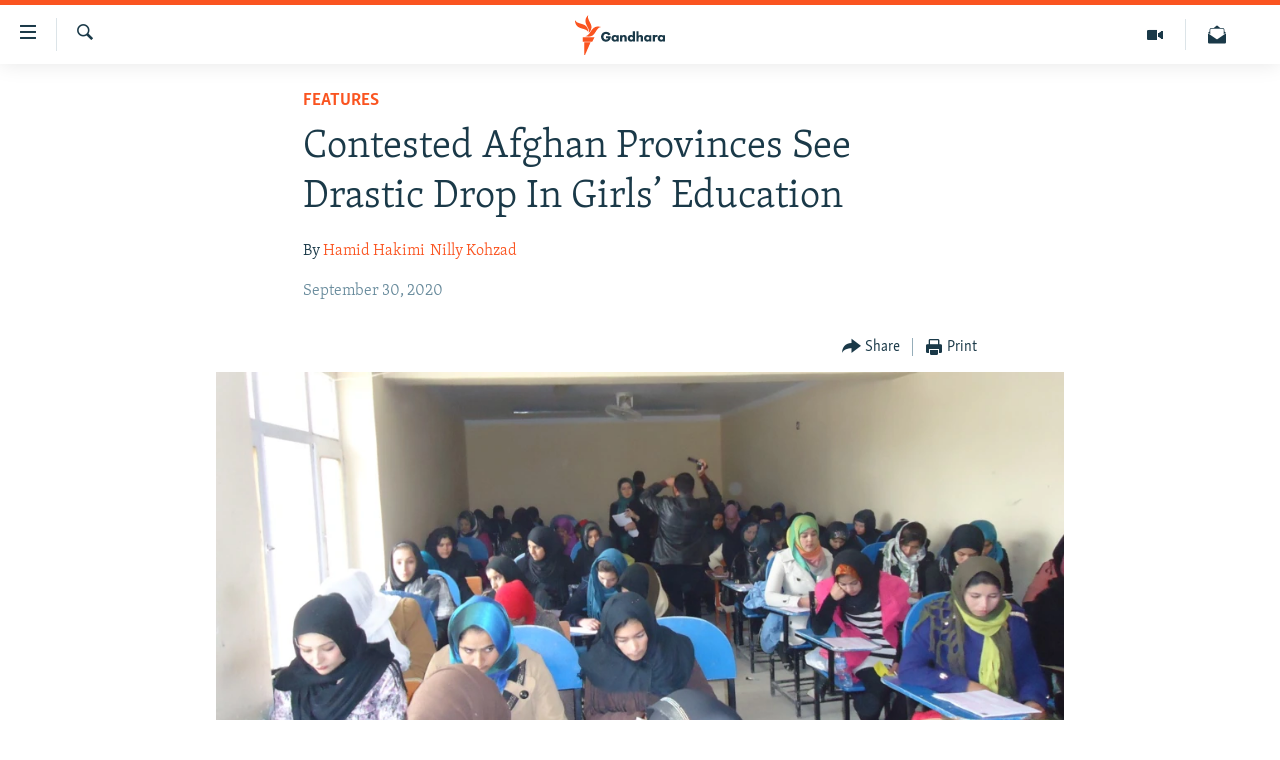

--- FILE ---
content_type: text/html; charset=utf-8
request_url: https://gandhara.rferl.org/a/contested-afghan-provinces-see-drastic-drop-in-girls-education-/30866789.html
body_size: 12687
content:

<!DOCTYPE html>
<html lang="en" dir="ltr" class="no-js">
<head>
<link href="/Content/responsive/RFE/en-AF/RFE-en-AF.css?&amp;av=0.0.0.0&amp;cb=371" rel="stylesheet"/>
<script src="//tags.rferl.org/rferl-pangea/prod/utag.sync.js"></script> <script type='text/javascript' src='https://www.youtube.com/iframe_api' async></script>
<link rel="manifest" href="/manifest.json">
<script type="text/javascript">
//a general 'js' detection, must be on top level in <head>, due to CSS performance
document.documentElement.className = "js";
var cacheBuster = "371";
var appBaseUrl = "/";
var imgEnhancerBreakpoints = [0, 144, 256, 408, 650, 1023, 1597];
var isLoggingEnabled = false;
var isPreviewPage = false;
var isLivePreviewPage = false;
if (!isPreviewPage) {
window.RFE = window.RFE || {};
window.RFE.cacheEnabledByParam = window.location.href.indexOf('nocache=1') === -1;
const url = new URL(window.location.href);
const params = new URLSearchParams(url.search);
// Remove the 'nocache' parameter
params.delete('nocache');
// Update the URL without the 'nocache' parameter
url.search = params.toString();
window.history.replaceState(null, '', url.toString());
} else {
window.addEventListener('load', function() {
const links = window.document.links;
for (let i = 0; i < links.length; i++) {
links[i].href = '#';
links[i].target = '_self';
}
})
}
// Iframe & Embed detection
var embedProperties = {};
try {
// Reliable way to check if we are in an iframe.
var isIframe = window.self !== window.top;
embedProperties.is_iframe = isIframe;
if (!isIframe) {
embedProperties.embed_context = "main";
} else {
// We are in an iframe. Let's try to access the parent.
// This access will only fail with strict cross-origin (without document.domain).
var parentLocation = window.top.location;
// The access succeeded. Now we explicitly compare the hostname.
if (window.location.hostname === parentLocation.hostname) {
embedProperties.embed_context = "embed_self";
} else {
// Hostname is different (e.g. different subdomain with document.domain)
embedProperties.embed_context = "embed_cross";
}
// Since the access works, we can safely get the details.
embedProperties.url_parent = parentLocation.href;
embedProperties.title_parent = window.top.document.title;
}
} catch (err) {
// We are in an iframe, and an error occurred, probably due to cross-origin restrictions.
embedProperties.is_iframe = true;
embedProperties.embed_context = "embed_cross";
// We cannot access the properties of window.top.
// `document.referrer` can sometimes provide the URL of the parent page.
// It is not 100% reliable, but it is the best we can do in this situation.
embedProperties.url_parent = document.referrer || null;
embedProperties.title_parent = null; // We can't get to the title in a cross-origin scenario.
}
var pwaEnabled = true;
var swCacheDisabled;
</script>
<meta charset="utf-8" />
<title>Contested Afghan Provinces See Drastic Drop In Girls’ Education</title>
<meta name="description" content="A leading rights watchdog in Afghanistan has documented a dramatic drop in girls’ education in two provinces where the Taliban controls large swathes of rural territories and is battling government forces for more. &#160;&#160;
" />
<meta name="keywords" content="Features, Politics, Security, Culture, Peace Efforts, Diplomacy, Human Rights, Dissent, Afghanistan, Taliban, Ghazni, Faryab, girls education, Afghan peace talks, womens rights" />
<meta name="viewport" content="width=device-width, initial-scale=1.0" />
<meta http-equiv="X-UA-Compatible" content="IE=edge" />
<meta name="robots" content="max-image-preview:large"><meta property="fb:pages" content="758596314238306" />
<link href="https://gandhara.rferl.org/a/contested-afghan-provinces-see-drastic-drop-in-girls-education-/30866789.html" rel="canonical" />
<meta name="apple-mobile-web-app-title" content="RFE/RL" />
<meta name="apple-mobile-web-app-status-bar-style" content="black" />
<meta name="apple-itunes-app" content="app-id=475986784, app-argument=//30866789.ltr" />
<meta content="Contested Afghan Provinces See Drastic Drop In Girls’ Education" property="og:title" />
<meta content="A leading rights watchdog in Afghanistan has documented a dramatic drop in girls’ education in two provinces where the Taliban controls large swathes of rural territories and is battling government forces for more.
" property="og:description" />
<meta content="article" property="og:type" />
<meta content="https://gandhara.rferl.org/a/contested-afghan-provinces-see-drastic-drop-in-girls-education-/30866789.html" property="og:url" />
<meta content="Radio Free Europe / Radio Liberty" property="og:site_name" />
<meta content="https://www.facebook.com/GandharaRFE/" property="article:publisher" />
<meta content="https://gdb.rferl.org/d601b657-d470-46df-89bc-9970a677180a_cx0_cy19_cw0_w1200_h630.jpg" property="og:image" />
<meta content="1200" property="og:image:width" />
<meta content="630" property="og:image:height" />
<meta content="568280086670706" property="fb:app_id" />
<meta content="Hamid Hakimi" name="Author" />
<meta content="Nilly Kohzad" name="Author" />
<meta content="summary_large_image" name="twitter:card" />
<meta content="@GandharaRFE" name="twitter:site" />
<meta content="https://gdb.rferl.org/d601b657-d470-46df-89bc-9970a677180a_cx0_cy19_cw0_w1200_h630.jpg" name="twitter:image" />
<meta content="Contested Afghan Provinces See Drastic Drop In Girls’ Education" name="twitter:title" />
<meta content="A leading rights watchdog in Afghanistan has documented a dramatic drop in girls’ education in two provinces where the Taliban controls large swathes of rural territories and is battling government forces for more.
" name="twitter:description" />
<link rel="amphtml" href="https://gandhara.rferl.org/amp/contested-afghan-provinces-see-drastic-drop-in-girls-education-/30866789.html" />
<script type="application/ld+json">{"articleSection":"Features","isAccessibleForFree":true,"headline":"Contested Afghan Provinces See Drastic Drop In Girls’ Education","inLanguage":"en-AF","keywords":"Features, Politics, Security, Culture, Peace Efforts, Diplomacy, Human Rights, Dissent, Afghanistan, Taliban, Ghazni, Faryab, girls education, Afghan peace talks, womens rights","author":[{"@type":"Person","url":"https://gandhara.rferl.org/author/hamid-hakimi/m-yuqo","description":"Hamid Hakimi is a correspondent for RFE/RL\u0027s Radio Free Afghanistan in Kabul.","image":{"@type":"ImageObject","url":"https://gdb.rferl.org/01000000-0a00-0242-88ae-08dc16a2f407.png"},"name":"Hamid Hakimi"},{"@type":"Person","url":"https://gandhara.rferl.org/author/nilly-kohzad/mvyuq_","description":"Nilly Kohzad is an Afghan-American economist and journalist.","image":{"@type":"ImageObject","url":"https://gdb.rferl.org/a64a14e4-9735-4f12-8c52-1d9c2d37d4df.jpg"},"name":"Nilly Kohzad"}],"datePublished":"2020-09-30 13:22:39Z","dateModified":"2020-09-30 15:59:40Z","publisher":{"logo":{"width":512,"height":220,"@type":"ImageObject","url":"https://gandhara.rferl.org/Content/responsive/RFE/en-AF/img/logo.png"},"@type":"NewsMediaOrganization","url":"https://gandhara.rferl.org","sameAs":["https://www.facebook.com/GandharaRFERL/","https://twitter.com/GandharaRFE"],"name":"Gandhara, RFE/RL","alternateName":""},"@context":"https://schema.org","@type":"NewsArticle","mainEntityOfPage":"https://gandhara.rferl.org/a/contested-afghan-provinces-see-drastic-drop-in-girls-education-/30866789.html","url":"https://gandhara.rferl.org/a/contested-afghan-provinces-see-drastic-drop-in-girls-education-/30866789.html","description":"A leading rights watchdog in Afghanistan has documented a dramatic drop in girls’ education in two provinces where the Taliban controls large swathes of rural territories and is battling government forces for more. \r\n\r\n","image":{"width":1080,"height":608,"@type":"ImageObject","url":"https://gdb.rferl.org/d601b657-d470-46df-89bc-9970a677180a_cx0_cy19_cw0_w1080_h608.jpg"},"name":"Contested Afghan Provinces See Drastic Drop In Girls’ Education"}</script>
<script src="/Scripts/responsive/infographics.b?v=dVbZ-Cza7s4UoO3BqYSZdbxQZVF4BOLP5EfYDs4kqEo1&amp;av=0.0.0.0&amp;cb=371"></script>
<script src="/Scripts/responsive/loader.b?v=C-JLefdHQ4ECvt5x4bMsJCTq2VRkcN8JUkP-IB-DzAI1&amp;av=0.0.0.0&amp;cb=371"></script>
<link rel="icon" type="image/svg+xml" href="/Content/responsive/RFE/img/webApp/favicon.svg" />
<link rel="alternate icon" href="/Content/responsive/RFE/img/webApp/favicon.ico" />
<link rel="mask-icon" color="#ea6903" href="/Content/responsive/RFE/img/webApp/favicon_safari.svg" />
<link rel="apple-touch-icon" sizes="152x152" href="/Content/responsive/RFE/img/webApp/ico-152x152.png" />
<link rel="apple-touch-icon" sizes="144x144" href="/Content/responsive/RFE/img/webApp/ico-144x144.png" />
<link rel="apple-touch-icon" sizes="114x114" href="/Content/responsive/RFE/img/webApp/ico-114x114.png" />
<link rel="apple-touch-icon" sizes="72x72" href="/Content/responsive/RFE/img/webApp/ico-72x72.png" />
<link rel="apple-touch-icon-precomposed" href="/Content/responsive/RFE/img/webApp/ico-57x57.png" />
<link rel="icon" sizes="192x192" href="/Content/responsive/RFE/img/webApp/ico-192x192.png" />
<link rel="icon" sizes="128x128" href="/Content/responsive/RFE/img/webApp/ico-128x128.png" />
<meta name="msapplication-TileColor" content="#ffffff" />
<meta name="msapplication-TileImage" content="/Content/responsive/RFE/img/webApp/ico-144x144.png" />
<link rel="preload" href="/Content/responsive/fonts/Merriweather-Light_v2.woff" type="font/woff" as="font" crossorigin="anonymous" />
<link rel="alternate" type="application/rss+xml" title="RFE/RL - Top Stories [RSS]" href="/api/" />
<link rel="sitemap" type="application/rss+xml" href="/sitemap.xml" />
<script type="text/javascript">
var analyticsData = Object.assign(embedProperties, {url:"https://gandhara.rferl.org/a/contested-afghan-provinces-see-drastic-drop-in-girls-education-/30866789.html",property_id:"495",article_uid:"30866789",page_title:"Contested Afghan Provinces See Drastic Drop In Girls’ Education",page_type:"article",content_type:"article",subcontent_type:"article",last_modified:"2020-09-30 15:59:40Z",pub_datetime:"2020-09-30 13:22:39Z",section:"features",english_section:"features_analysis",byline:"Hamid Hakimi, Nilly Kohzad",categories:"features_analysis,politics,security,culture,peace,diplomacy-negotiations,human-rights,dissent",tags:"afghanistan;taliban;ghazni;faryab;girls education;afghan peace talks;womens rights",domain:"gandhara.rferl.org",language:"English",language_service:"RFERL Afghanistan - English",platform:"web",copied:"no",copied_article:"",copied_title:"",runs_js:"Yes",cms_release:"8.45.0.0.371",enviro_type:"prod",slug:"contested-afghan-provinces-see-drastic-drop-in-girls-education-",entity:"RFE",short_language_service:"AFEN",platform_short:"W",page_name:"Contested Afghan Provinces See Drastic Drop In Girls’ Education"});
// Push Analytics data as GTM message (without "event" attribute and before GTM initialization)
window.dataLayer = window.dataLayer || [];
window.dataLayer.push(analyticsData);
</script>
<script type="text/javascript" data-cookiecategory="analytics">
var gtmEventObject = {event: 'page_meta_ready'};window.dataLayer = window.dataLayer || [];window.dataLayer.push(gtmEventObject);
var renderGtm = "true";
if (renderGtm === "true") {
(function(w,d,s,l,i){w[l]=w[l]||[];w[l].push({'gtm.start':new Date().getTime(),event:'gtm.js'});var f=d.getElementsByTagName(s)[0],j=d.createElement(s),dl=l!='dataLayer'?'&l='+l:'';j.async=true;j.src='//www.googletagmanager.com/gtm.js?id='+i+dl;f.parentNode.insertBefore(j,f);})(window,document,'script','dataLayer','GTM-WXZBPZ');
}
</script>
</head>
<body class=" nav-no-loaded cc_theme pg-article pg-article--single-column print-lay-article nojs-images ">
<noscript><iframe src="https://www.googletagmanager.com/ns.html?id=GTM-WXZBPZ" height="0" width="0" style="display:none;visibility:hidden"></iframe></noscript> <script type="text/javascript" data-cookiecategory="analytics">
var gtmEventObject = {event: 'page_meta_ready'};window.dataLayer = window.dataLayer || [];window.dataLayer.push(gtmEventObject);
var renderGtm = "true";
if (renderGtm === "true") {
(function(w,d,s,l,i){w[l]=w[l]||[];w[l].push({'gtm.start':new Date().getTime(),event:'gtm.js'});var f=d.getElementsByTagName(s)[0],j=d.createElement(s),dl=l!='dataLayer'?'&l='+l:'';j.async=true;j.src='//www.googletagmanager.com/gtm.js?id='+i+dl;f.parentNode.insertBefore(j,f);})(window,document,'script','dataLayer','GTM-WXZBPZ');
}
</script>
<!--Analytics tag js version start-->
<script type="text/javascript" data-cookiecategory="analytics">
var utag_data = Object.assign({}, analyticsData, {pub_year:"2020",pub_month:"09",pub_day:"30",pub_hour:"13",pub_weekday:"Wednesday"});
if(typeof(TealiumTagFrom)==='function' && typeof(TealiumTagSearchKeyword)==='function') {
var utag_from=TealiumTagFrom();var utag_searchKeyword=TealiumTagSearchKeyword();
if(utag_searchKeyword!=null && utag_searchKeyword!=='' && utag_data["search_keyword"]==null) utag_data["search_keyword"]=utag_searchKeyword;if(utag_from!=null && utag_from!=='') utag_data["from"]=TealiumTagFrom();}
if(window.top!== window.self&&utag_data.page_type==="snippet"){utag_data.page_type = 'iframe';}
try{if(window.top!==window.self&&window.self.location.hostname===window.top.location.hostname){utag_data.platform = 'self-embed';utag_data.platform_short = 'se';}}catch(e){if(window.top!==window.self&&window.self.location.search.includes("platformType=self-embed")){utag_data.platform = 'cross-promo';utag_data.platform_short = 'cp';}}
(function(a,b,c,d){ a="https://tags.rferl.org/rferl-pangea/prod/utag.js"; b=document;c="script";d=b.createElement(c);d.src=a;d.type="text/java"+c;d.async=true; a=b.getElementsByTagName(c)[0];a.parentNode.insertBefore(d,a); })();
</script>
<!--Analytics tag js version end-->
<!-- Analytics tag management NoScript -->
<noscript>
<img style="position: absolute; border: none;" src="https://bbg.d1.sc.omtrdc.net/b/ss/bbgrrfeafganda-bbgprod-bbgentityrferl-bbgunitradiofreeafghanistan-bbgrferlafenall/1/G.4--NS/310886487?pageName=rfe%3aafen%3aw%3aarticle%3acontested%20afghan%20provinces%20see%20drastic%20drop%20in%20girls%e2%80%99%20education&amp;c6=contested%20afghan%20provinces%20see%20drastic%20drop%20in%20girls%e2%80%99%20education&amp;v36=8.45.0.0.371&amp;v6=D=c6&amp;g=https%3a%2f%2fgandhara.rferl.org%2fa%2fcontested-afghan-provinces-see-drastic-drop-in-girls-education-%2f30866789.html&amp;c1=D=g&amp;v1=D=g&amp;events=event1,event52&amp;c16=rferl%20afghanistan%20-%20english&amp;v16=D=c16&amp;c5=features_analysis&amp;v5=D=c5&amp;ch=features&amp;c15=english&amp;v15=D=c15&amp;c4=article&amp;v4=D=c4&amp;c14=30866789&amp;v14=D=c14&amp;v20=no&amp;c17=web&amp;v17=D=c17&amp;mcorgid=518abc7455e462b97f000101%40adobeorg&amp;server=gandhara.rferl.org&amp;pageType=D=c4&amp;ns=bbg&amp;v29=D=server&amp;v25=rfe&amp;v30=495&amp;v105=D=User-Agent " alt="analytics" width="1" height="1" /></noscript>
<!-- End of Analytics tag management NoScript -->
<!--*** Accessibility links - For ScreenReaders only ***-->
<section>
<div class="sr-only">
<h2>Accessibility links</h2>
<ul>
<li><a href="#content" data-disable-smooth-scroll="1">Skip to main content</a></li>
<li><a href="#navigation" data-disable-smooth-scroll="1">Skip to main Navigation</a></li>
<li><a href="#txtHeaderSearch" data-disable-smooth-scroll="1">Skip to Search</a></li>
</ul>
</div>
</section>
<div dir="ltr">
<div id="page">
<aside>
<div class="c-lightbox overlay-modal">
<div class="c-lightbox__intro">
<h2 class="c-lightbox__intro-title"></h2>
<button class="btn btn--rounded c-lightbox__btn c-lightbox__intro-next" title="Next">
<span class="ico ico--rounded ico-chevron-forward"></span>
<span class="sr-only">Next</span>
</button>
</div>
<div class="c-lightbox__nav">
<button class="btn btn--rounded c-lightbox__btn c-lightbox__btn--close" title="Close">
<span class="ico ico--rounded ico-close"></span>
<span class="sr-only">Close</span>
</button>
<button class="btn btn--rounded c-lightbox__btn c-lightbox__btn--prev" title="Previous">
<span class="ico ico--rounded ico-chevron-backward"></span>
<span class="sr-only">Previous</span>
</button>
<button class="btn btn--rounded c-lightbox__btn c-lightbox__btn--next" title="Next">
<span class="ico ico--rounded ico-chevron-forward"></span>
<span class="sr-only">Next</span>
</button>
</div>
<div class="c-lightbox__content-wrap">
<figure class="c-lightbox__content">
<span class="c-spinner c-spinner--lightbox">
<img src="/Content/responsive/img/player-spinner.png"
alt="please wait"
title="please wait" />
</span>
<div class="c-lightbox__img">
<div class="thumb">
<img src="" alt="" />
</div>
</div>
<figcaption>
<div class="c-lightbox__info c-lightbox__info--foot">
<span class="c-lightbox__counter"></span>
<span class="caption c-lightbox__caption"></span>
</div>
</figcaption>
</figure>
</div>
<div class="hidden">
<div class="content-advisory__box content-advisory__box--lightbox">
<span class="content-advisory__box-text">This image contains sensitive content which some people may find offensive or disturbing.</span>
<button class="btn btn--transparent content-advisory__box-btn m-t-md" value="text" type="button">
<span class="btn__text">
Click to reveal
</span>
</button>
</div>
</div>
</div>
<div class="print-dialogue">
<div class="container">
<h3 class="print-dialogue__title section-head">Print Options:</h3>
<div class="print-dialogue__opts">
<ul class="print-dialogue__opt-group">
<li class="form__group form__group--checkbox">
<input class="form__check " id="checkboxImages" name="checkboxImages" type="checkbox" checked="checked" />
<label for="checkboxImages" class="form__label m-t-md">Images</label>
</li>
<li class="form__group form__group--checkbox">
<input class="form__check " id="checkboxMultimedia" name="checkboxMultimedia" type="checkbox" checked="checked" />
<label for="checkboxMultimedia" class="form__label m-t-md">Multimedia</label>
</li>
</ul>
<ul class="print-dialogue__opt-group">
<li class="form__group form__group--checkbox">
<input class="form__check " id="checkboxEmbedded" name="checkboxEmbedded" type="checkbox" checked="checked" />
<label for="checkboxEmbedded" class="form__label m-t-md">Embedded Content</label>
</li>
<li class="form__group form__group--checkbox">
<input class="form__check " id="checkboxComments" name="checkboxComments" type="checkbox" />
<label for="checkboxComments" class="form__label m-t-md"> Comments</label>
</li>
</ul>
</div>
<div class="print-dialogue__buttons">
<button class="btn btn--secondary close-button" type="button" title="Cancel">
<span class="btn__text ">Cancel</span>
</button>
<button class="btn btn-cust-print m-l-sm" type="button" title="Print">
<span class="btn__text ">Print</span>
</button>
</div>
</div>
</div>
<div class="ctc-message pos-fix">
<div class="ctc-message__inner">Link has been copied to clipboard</div>
</div>
</aside>
<div class="hdr-20 hdr-20--big">
<div class="hdr-20__inner">
<div class="hdr-20__max pos-rel">
<div class="hdr-20__side hdr-20__side--primary d-flex">
<label data-for="main-menu-ctrl" data-switcher-trigger="true" data-switch-target="main-menu-ctrl" class="burger hdr-trigger pos-rel trans-trigger" data-trans-evt="click" data-trans-id="menu">
<span class="ico ico-close hdr-trigger__ico hdr-trigger__ico--close burger__ico burger__ico--close"></span>
<span class="ico ico-menu hdr-trigger__ico hdr-trigger__ico--open burger__ico burger__ico--open"></span>
</label>
<div class="menu-pnl pos-fix trans-target" data-switch-target="main-menu-ctrl" data-trans-id="menu">
<div class="menu-pnl__inner">
<nav class="main-nav menu-pnl__item menu-pnl__item--first">
<ul class="main-nav__list accordeon" data-analytics-tales="false" data-promo-name="link" data-location-name="nav,secnav">
<li class="main-nav__item">
<a class="main-nav__item-name main-nav__item-name--link" href="/z/16817" title="Humanitarian Crisis" data-item-name="humanitarian-crisis-aid" >Humanitarian Crisis</a>
</li>
<li class="main-nav__item">
<a class="main-nav__item-name main-nav__item-name--link" href="/z/22206" title="Human Rights" data-item-name="human-rights" >Human Rights</a>
</li>
<li class="main-nav__item">
<a class="main-nav__item-name main-nav__item-name--link" href="/conflict" title="Security" data-item-name="security" >Security</a>
</li>
<li class="main-nav__item">
<a class="main-nav__item-name main-nav__item-name--link" href="/z/16827" title="Multimedia" data-item-name="multimedia" >Multimedia</a>
</li>
<li class="main-nav__item">
<a class="main-nav__item-name main-nav__item-name--link" href="https://www.rferl.org/" title="RFE/RL Homepage" >RFE/RL Homepage</a>
</li>
</ul>
</nav>
<div class="menu-pnl__item">
<a href="https://da.azadiradio.com" class="menu-pnl__item-link" alt="Radio Azadi">Radio Azadi</a>
<a href="https://www.mashaalradio.com" class="menu-pnl__item-link" alt="Radio Mashaal">Radio Mashaal</a>
</div>
<div class="menu-pnl__item menu-pnl__item--social">
<h5 class="menu-pnl__sub-head">Follow Us</h5>
<a href="https://twitter.com/GandharaRFE" title="Follow us on Twitter" data-analytics-text="follow_on_twitter" class="btn btn--rounded btn--social-inverted menu-pnl__btn js-social-btn btn-twitter" target="_blank" rel="noopener">
<span class="ico ico-twitter ico--rounded"></span>
</a>
<a href="https://www.facebook.com/GandharaRFERL/" title="Follow us on Facebook" data-analytics-text="follow_on_facebook" class="btn btn--rounded btn--social-inverted menu-pnl__btn js-social-btn btn-facebook" target="_blank" rel="noopener">
<span class="ico ico-facebook-alt ico--rounded"></span>
</a>
</div>
<div class="menu-pnl__item">
<a href="/navigation/allsites" class="menu-pnl__item-link">
<span class="ico ico-languages "></span>
All RFE/RL sites
</a>
</div>
</div>
</div>
<label data-for="top-search-ctrl" data-switcher-trigger="true" data-switch-target="top-search-ctrl" class="top-srch-trigger hdr-trigger">
<span class="ico ico-close hdr-trigger__ico hdr-trigger__ico--close top-srch-trigger__ico top-srch-trigger__ico--close"></span>
<span class="ico ico-search hdr-trigger__ico hdr-trigger__ico--open top-srch-trigger__ico top-srch-trigger__ico--open"></span>
</label>
<div class="srch-top srch-top--in-header" data-switch-target="top-search-ctrl">
<div class="container">
<form action="/s" class="srch-top__form srch-top__form--in-header" id="form-topSearchHeader" method="get" role="search"><label for="txtHeaderSearch" class="sr-only">Search</label>
<input type="text" id="txtHeaderSearch" name="k" placeholder="Search" accesskey="s" value="" class="srch-top__input analyticstag-event" onkeydown="if (event.keyCode === 13) { FireAnalyticsTagEventOnSearch('search', $dom.get('#txtHeaderSearch')[0].value) }" />
<button title="Search" type="submit" class="btn btn--top-srch analyticstag-event" onclick="FireAnalyticsTagEventOnSearch('search', $dom.get('#txtHeaderSearch')[0].value) ">
<span class="ico ico-search"></span>
</button></form>
</div>
</div>
<a href="/" class="main-logo-link">
<img src="/Content/responsive/RFE/en-AF/img/logo-compact.svg" class="main-logo main-logo--comp" alt="site logo">
<img src="/Content/responsive/RFE/en-AF/img/logo.svg" class="main-logo main-logo--big" alt="site logo">
</a>
</div>
<div class="hdr-20__side hdr-20__side--secondary d-flex">
<a href="/subscribe" title="Newsletter" class="hdr-20__secondary-item" data-item-name="custom1">
<span class="ico-custom ico-custom--1 hdr-20__secondary-icon"></span>
</a>
<a href="/z/16827" title="Multimedia" class="hdr-20__secondary-item" data-item-name="video">
<span class="ico ico-video hdr-20__secondary-icon"></span>
</a>
<a href="/s" title="Search" class="hdr-20__secondary-item hdr-20__secondary-item--search" data-item-name="search">
<span class="ico ico-search hdr-20__secondary-icon hdr-20__secondary-icon--search"></span>
</a>
<div class="srch-bottom">
<form action="/s" class="srch-bottom__form d-flex" id="form-bottomSearch" method="get" role="search"><label for="txtSearch" class="sr-only">Search</label>
<input type="search" id="txtSearch" name="k" placeholder="Search" accesskey="s" value="" class="srch-bottom__input analyticstag-event" onkeydown="if (event.keyCode === 13) { FireAnalyticsTagEventOnSearch('search', $dom.get('#txtSearch')[0].value) }" />
<button title="Search" type="submit" class="btn btn--bottom-srch analyticstag-event" onclick="FireAnalyticsTagEventOnSearch('search', $dom.get('#txtSearch')[0].value) ">
<span class="ico ico-search"></span>
</button></form>
</div>
</div>
<img src="/Content/responsive/RFE/en-AF/img/logo-print.gif" class="logo-print" loading="lazy" alt="site logo">
<img src="/Content/responsive/RFE/en-AF/img/logo-print_color.png" class="logo-print logo-print--color" loading="lazy" alt="site logo">
</div>
</div>
</div>
<script>
if (document.body.className.indexOf('pg-home') > -1) {
var nav2In = document.querySelector('.hdr-20__inner');
var nav2Sec = document.querySelector('.hdr-20__side--secondary');
var secStyle = window.getComputedStyle(nav2Sec);
if (nav2In && window.pageYOffset < 150 && secStyle['position'] !== 'fixed') {
nav2In.classList.add('hdr-20__inner--big')
}
}
</script>
<div class="c-hlights c-hlights--breaking c-hlights--no-item" data-hlight-display="mobile,desktop">
<div class="c-hlights__wrap container p-0">
<div class="c-hlights__nav">
<a role="button" href="#" title="Previous">
<span class="ico ico-chevron-backward m-0"></span>
<span class="sr-only">Previous</span>
</a>
<a role="button" href="#" title="Next">
<span class="ico ico-chevron-forward m-0"></span>
<span class="sr-only">Next</span>
</a>
</div>
<span class="c-hlights__label">
<span class="">Breaking News</span>
<span class="switcher-trigger">
<label data-for="more-less-1" data-switcher-trigger="true" class="switcher-trigger__label switcher-trigger__label--more p-b-0" title="Show more">
<span class="ico ico-chevron-down"></span>
</label>
<label data-for="more-less-1" data-switcher-trigger="true" class="switcher-trigger__label switcher-trigger__label--less p-b-0" title="Show less">
<span class="ico ico-chevron-up"></span>
</label>
</span>
</span>
<ul class="c-hlights__items switcher-target" data-switch-target="more-less-1">
</ul>
</div>
</div> <div id="content">
<main class="container">
<div class="hdr-container">
<div class="row">
<div class="col-xs-12 col-sm-12 col-md-10 col-md-offset-1">
<div class="row">
<div class="col-category col-xs-12 col-md-8 col-md-offset-2"> <div class="category js-category">
<a class="" href="/z/16810">Features</a> </div>
</div><div class="col-title col-xs-12 col-md-8 col-md-offset-2"> <h1 class="title pg-title">
Contested Afghan Provinces See Drastic Drop In Girls’ Education
</h1>
</div><div class="col-publishing-details col-xs-12 col-md-8 col-md-offset-2"> <div class="publishing-details ">
<div class="links">
<ul class="links__list">
<li class="links__item">
By <a class="links__item-link" href="/author/hamid-hakimi/m-yuqo" title="Hamid Hakimi">Hamid Hakimi</a>
</li>
<li class="links__item">
<a class="links__item-link" href="/author/nilly-kohzad/mvyuq_" title="Nilly Kohzad">Nilly Kohzad</a>
</li>
</ul>
</div>
<div class="published">
<span class="date" >
<time pubdate="pubdate" datetime="2020-09-30T13:22:39+00:00">
September 30, 2020
</time>
</span>
</div>
</div>
</div><div class="col-xs-12 col-md-8 col-md-offset-2"> <div class="col-article-tools pos-rel article-share">
<div class="col-article-tools__end">
<div class="share--box">
<div class="sticky-share-container" style="display:none">
<div class="container">
<a href="https://gandhara.rferl.org" id="logo-sticky-share">&nbsp;</a>
<div class="pg-title pg-title--sticky-share">
Contested Afghan Provinces See Drastic Drop In Girls’ Education
</div>
<div class="sticked-nav-actions">
<!--This part is for sticky navigation display-->
<p class="buttons link-content-sharing p-0 ">
<button class="btn btn--link btn-content-sharing p-t-0 " id="btnContentSharing" value="text" role="Button" type="" title="More options">
<span class="ico ico-share ico--l"></span>
<span class="btn__text ">
Share
</span>
</button>
</p>
<aside class="content-sharing js-content-sharing js-content-sharing--apply-sticky content-sharing--sticky"
role="complementary"
data-share-url="https://gandhara.rferl.org/a/contested-afghan-provinces-see-drastic-drop-in-girls-education-/30866789.html" data-share-title="Contested Afghan Provinces See Drastic Drop In Girls’ Education" data-share-text="A leading rights watchdog in Afghanistan has documented a dramatic drop in girls’ education in two provinces where the Taliban controls large swathes of rural territories and is battling government forces for more. &#160;&#160;
">
<div class="content-sharing__popover">
<h6 class="content-sharing__title">Share</h6>
<button href="#close" id="btnCloseSharing" class="btn btn--text-like content-sharing__close-btn">
<span class="ico ico-close ico--l"></span>
</button>
<ul class="content-sharing__list">
<li class="content-sharing__item">
<div class="ctc ">
<input type="text" class="ctc__input" readonly="readonly">
<a href="" js-href="https://gandhara.rferl.org/a/contested-afghan-provinces-see-drastic-drop-in-girls-education-/30866789.html" class="content-sharing__link ctc__button">
<span class="ico ico-copy-link ico--rounded ico--s"></span>
<span class="content-sharing__link-text">Copy link</span>
</a>
</div>
</li>
<li class="content-sharing__item">
<a href="https://facebook.com/sharer.php?u=https%3a%2f%2fgandhara.rferl.org%2fa%2fcontested-afghan-provinces-see-drastic-drop-in-girls-education-%2f30866789.html"
data-analytics-text="share_on_facebook"
title="Facebook" target="_blank"
class="content-sharing__link js-social-btn">
<span class="ico ico-facebook ico--rounded ico--s"></span>
<span class="content-sharing__link-text">Facebook</span>
</a>
</li>
<li class="content-sharing__item">
<a href="https://twitter.com/share?url=https%3a%2f%2fgandhara.rferl.org%2fa%2fcontested-afghan-provinces-see-drastic-drop-in-girls-education-%2f30866789.html&amp;text=Contested+Afghan+Provinces+See+Drastic+Drop+In+Girls%e2%80%99+Education&amp;via=GandharaRFE"
data-analytics-text="share_on_twitter"
title="X (Twitter)" target="_blank"
class="content-sharing__link js-social-btn">
<span class="ico ico-twitter ico--rounded ico--s"></span>
<span class="content-sharing__link-text">X (Twitter)</span>
</a>
</li>
<li class="content-sharing__item visible-xs-inline-block visible-sm-inline-block">
<a href="whatsapp://send?text=https%3a%2f%2fgandhara.rferl.org%2fa%2fcontested-afghan-provinces-see-drastic-drop-in-girls-education-%2f30866789.html"
data-analytics-text="share_on_whatsapp"
title="WhatsApp" target="_blank"
class="content-sharing__link js-social-btn">
<span class="ico ico-whatsapp ico--rounded ico--s"></span>
<span class="content-sharing__link-text">WhatsApp</span>
</a>
</li>
<li class="content-sharing__item">
<a href="https://telegram.me/share/url?url=https%3a%2f%2fgandhara.rferl.org%2fa%2fcontested-afghan-provinces-see-drastic-drop-in-girls-education-%2f30866789.html"
data-analytics-text="share_on_telegram"
title="Telegram" target="_blank"
class="content-sharing__link js-social-btn">
<span class="ico ico-telegram ico--rounded ico--s"></span>
<span class="content-sharing__link-text">Telegram</span>
</a>
</li>
<li class="content-sharing__item">
<a href="mailto:?body=https%3a%2f%2fgandhara.rferl.org%2fa%2fcontested-afghan-provinces-see-drastic-drop-in-girls-education-%2f30866789.html&amp;subject=Contested Afghan Provinces See Drastic Drop In Girls’ Education"
title="Email"
class="content-sharing__link ">
<span class="ico ico-email ico--rounded ico--s"></span>
<span class="content-sharing__link-text">Email</span>
</a>
</li>
</ul>
</div>
</aside>
</div>
</div>
</div>
<div class="links">
<p class="buttons link-content-sharing p-0 ">
<button class="btn btn--link btn-content-sharing p-t-0 " id="btnContentSharing" value="text" role="Button" type="" title="More options">
<span class="ico ico-share ico--l"></span>
<span class="btn__text ">
Share
</span>
</button>
</p>
<aside class="content-sharing js-content-sharing " role="complementary"
data-share-url="https://gandhara.rferl.org/a/contested-afghan-provinces-see-drastic-drop-in-girls-education-/30866789.html" data-share-title="Contested Afghan Provinces See Drastic Drop In Girls’ Education" data-share-text="A leading rights watchdog in Afghanistan has documented a dramatic drop in girls’ education in two provinces where the Taliban controls large swathes of rural territories and is battling government forces for more. &#160;&#160;
">
<div class="content-sharing__popover">
<h6 class="content-sharing__title">Share</h6>
<button href="#close" id="btnCloseSharing" class="btn btn--text-like content-sharing__close-btn">
<span class="ico ico-close ico--l"></span>
</button>
<ul class="content-sharing__list">
<li class="content-sharing__item">
<div class="ctc ">
<input type="text" class="ctc__input" readonly="readonly">
<a href="" js-href="https://gandhara.rferl.org/a/contested-afghan-provinces-see-drastic-drop-in-girls-education-/30866789.html" class="content-sharing__link ctc__button">
<span class="ico ico-copy-link ico--rounded ico--l"></span>
<span class="content-sharing__link-text">Copy link</span>
</a>
</div>
</li>
<li class="content-sharing__item">
<a href="https://facebook.com/sharer.php?u=https%3a%2f%2fgandhara.rferl.org%2fa%2fcontested-afghan-provinces-see-drastic-drop-in-girls-education-%2f30866789.html"
data-analytics-text="share_on_facebook"
title="Facebook" target="_blank"
class="content-sharing__link js-social-btn">
<span class="ico ico-facebook ico--rounded ico--l"></span>
<span class="content-sharing__link-text">Facebook</span>
</a>
</li>
<li class="content-sharing__item">
<a href="https://twitter.com/share?url=https%3a%2f%2fgandhara.rferl.org%2fa%2fcontested-afghan-provinces-see-drastic-drop-in-girls-education-%2f30866789.html&amp;text=Contested+Afghan+Provinces+See+Drastic+Drop+In+Girls%e2%80%99+Education&amp;via=GandharaRFE"
data-analytics-text="share_on_twitter"
title="X (Twitter)" target="_blank"
class="content-sharing__link js-social-btn">
<span class="ico ico-twitter ico--rounded ico--l"></span>
<span class="content-sharing__link-text">X (Twitter)</span>
</a>
</li>
<li class="content-sharing__item visible-xs-inline-block visible-sm-inline-block">
<a href="whatsapp://send?text=https%3a%2f%2fgandhara.rferl.org%2fa%2fcontested-afghan-provinces-see-drastic-drop-in-girls-education-%2f30866789.html"
data-analytics-text="share_on_whatsapp"
title="WhatsApp" target="_blank"
class="content-sharing__link js-social-btn">
<span class="ico ico-whatsapp ico--rounded ico--l"></span>
<span class="content-sharing__link-text">WhatsApp</span>
</a>
</li>
<li class="content-sharing__item">
<a href="https://telegram.me/share/url?url=https%3a%2f%2fgandhara.rferl.org%2fa%2fcontested-afghan-provinces-see-drastic-drop-in-girls-education-%2f30866789.html"
data-analytics-text="share_on_telegram"
title="Telegram" target="_blank"
class="content-sharing__link js-social-btn">
<span class="ico ico-telegram ico--rounded ico--l"></span>
<span class="content-sharing__link-text">Telegram</span>
</a>
</li>
<li class="content-sharing__item">
<a href="mailto:?body=https%3a%2f%2fgandhara.rferl.org%2fa%2fcontested-afghan-provinces-see-drastic-drop-in-girls-education-%2f30866789.html&amp;subject=Contested Afghan Provinces See Drastic Drop In Girls’ Education"
title="Email"
class="content-sharing__link ">
<span class="ico ico-email ico--rounded ico--l"></span>
<span class="content-sharing__link-text">Email</span>
</a>
</li>
</ul>
</div>
</aside>
<p class="link-print hidden-xs buttons p-0">
<button class="btn btn--link btn-print p-t-0" onclick="if (typeof FireAnalyticsTagEvent === 'function') {FireAnalyticsTagEvent({ on_page_event: 'print_story' });}return false" title="(CTRL+P)">
<span class="ico ico-print"></span>
<span class="btn__text">Print</span>
</button>
</p>
</div>
</div>
</div>
</div>
</div><div class="col-multimedia col-xs-12 col-md-10 col-md-offset-1"> <div class="cover-media">
<figure class="media-image js-media-expand">
<div class="img-wrap">
<div class="thumb thumb16_9">
<img src="https://gdb.rferl.org/d601b657-d470-46df-89bc-9970a677180a_cx0_cy19_cw0_w250_r1_s.jpg" alt="In parts of Faryab Province, girls are no longer allowed to study past the sixth grade. (file photo)" />
</div>
</div>
<figcaption>
<span class="caption">In parts of Faryab Province, girls are no longer allowed to study past the sixth grade. (file photo)</span>
</figcaption>
</figure>
</div>
</div>
</div>
</div>
</div>
</div>
<div class="body-container">
<div class="row">
<div class="col-xs-12 col-sm-12 col-md-10 col-md-offset-1">
<div class="row">
<div class="col-xs-12 col-sm-12 col-md-8 col-lg-8 col-md-offset-2">
<div id="article-content" class="content-floated-wrap fb-quotable">
<div class="wsw">
<p>A leading rights watchdog in Afghanistan has documented a dramatic drop in girls’ education in two provinces where the Taliban controls large swathes of rural territories and is battling government forces for more power. </p>
<p>Nearly two-thirds of school-age girls in the southeastern province of Ghazni and almost half of those in northern Faryab Province are being deprived of a proper education, according to the latest report by the Afghan Independent Human Rights Commission (AIHRC).</p>
<p>Zabiullah Farhang, communications officer for the AIHRC, says conflict is the number one reason girls are not attending school. “The biggest obstacles are clear: war and insecurity,&quot; he told Radio Free Afghanistan. &quot;Insecurity has created a snowball effect of other countless restrictions on girls seeking a proper education.&quot;</p>
<p>In the report, titled Girls’ Access to Education in Ghazni and Faryab Provinces, the AIHRC says fewer girls are attending school in the two provinces and a large percentage of girls are being completely deprived of this basic human right. Issued this month, the report is based on extensive interviews with women, lawmakers, officials, and activists in the two provinces.</p>
<p>In Ghazni, where the AIHRC estimates 69 percent of eligible girls are deprived of an education past the sixth grade, the Taliban controls nine of the province’s 19 districts and contests the others. Out of Ghazni’s 766,000 eligible children, only 360,000 go to school, of whom 118,000 are girls. In Faryab, the hard-line Islamist group controls half of the 14 districts, and 45 percent of girls cannot attend school. A total of 120,674 out of 278,000 Faryab schoolchildren are girls.</p>
<p>The report does not distinguish between government-controlled and Taliban-run territories, but according to local media girls’ access to education has been declining for years as the Taliban has gained control of an increasing number of districts.</p>
<p>The Taliban has already taken measures to limit freedoms and artistic expression in the two provinces, banning music, mobile phones, and fashion deemed &quot;un-Islamic.&quot; Moral policing and a ban on women’s education and work were the hallmarks of the Taliban’s brief stint in power in the 1990s.</p>
<p>Taliban leaders have made a point of saying their attitude toward women has changed. Earlier this year, top Taliban leader Sirajuddin Haqqani wrote in an <a class="wsw__a" href="https://www.nytimes.com/2020/02/20/opinion/taliban-afghanistan-war-haqqani.html" target="_blank">op-ed</a> about a future Afghanistan “where the rights of women that are granted by Islam -- from the right to education to the right to work -- are protected, and where merit is the basis for equal opportunity.”</p>
<p>There are international media <a class="wsw__a" href="https://www.spiegel.de/international/world/living-room-school-in-afghanistan-a-school-for-girls-that-even-the-taliban-have-accepted-a-df7719b4-9e11-47a7-b878-45c0eed2f8cc" target="_blank">reports</a> indicating that the Taliban is encouraging a certain level of education for girls in the rural Afghan regions they control. But the group’s recent comments to a Dutch broadcaster about the ongoing peace talks in Doha paint a picture of a low view of women, with a spokesman saying that women were neither responsible nor capable enough to be included on the hard-line movement’s negotiating team.</p><div data-owner-ct="Article" data-inline="False">
<div class="media-block also-read" >
<a href="/a/taliban-demands-elite-religious-council-to-select-national-leader/30849519.html" target="_self" title="Taliban Demands &#39;Elite Religious Council&#39; To Select National Leader" class="img-wrap img-wrap--size-3 also-read__img">
<span class="thumb thumb16_9">
<noscript class="nojs-img">
<img src="https://gdb.rferl.org/03114b2a-e0c5-4222-8fa9-f329d217b9db_w100_r1.jpg" alt="Members of the Taliban delegation attend the opening session of peace talks between the Afghan government and the Taliban in the Qatari capital, Doha, on September 12.">
</noscript>
<img data-src="https://gdb.rferl.org/03114b2a-e0c5-4222-8fa9-f329d217b9db_w100_r1.jpg" alt="Members of the Taliban delegation attend the opening session of peace talks between the Afghan government and the Taliban in the Qatari capital, Doha, on September 12." />
</span>
</a>
<div class="media-block__content also-read__body also-read__body--h">
<a href="/a/taliban-demands-elite-religious-council-to-select-national-leader/30849519.html" target="_self" title="Taliban Demands &#39;Elite Religious Council&#39; To Select National Leader">
<span class="also-read__text--label">
SEE ALSO:
</span>
<h4 class="media-block__title media-block__title--size-3 also-read__text p-0">
Taliban Demands &#39;Elite Religious Council&#39; To Select National Leader
</h4>
</a>
</div>
</div>
</div>
<p> </p>
<p>Afghans living under Taliban control, however, have seen few signs the group has changed. Nabila, a teenager who goes by one name only, is a resident of Faryab’s Dawlat Abad district, where the Taliban and Afghan forces frequently battle for control. She says that after the Taliban took control of her village she was forced to stop going to school and now must spend her days at home weaving carpets and embroidering.</p>
<p>“I attended school, but when the Taliban came they said we could not study past the sixth grade,” Nabila tells Radio Free Afghanistan. “The area became very unsafe after that, so I could not continue my studies.”</p>
<p>Nabila says she wants the government to provide safety and security for her and her peers so she can pursue her dream of becoming a doctor.</p>
<p>Decades of war, insecurity, and economic poverty in Afghanistan have hurt women the most. Most Afghan women believe access to education is just one of the many hurdles they face in their quest for equality. In seeking an education, they face other challenges such as strict societal traditions, poverty, negligence by officials, a lack of facilities, a lack of female teachers, and harassment, amid other factors.</p>
<p>The Afghan Education Ministry estimates that of the 3.7 million children deprived of education across Afghanistan, more than 60 percent are girls. Nooria Nazhat, a spokeswoman for the ministry, tells Radio Free Afghanistan that it is common for girls to drop out of school because of taboos or misconceptions about education.</p>
<p>&quot;A number of girls who attend school often leave because of cultural barriers stopping them. This is on top of the issues of insecurity, distasteful customs, and widespread poverty,” she says.</p>
<p> </p>
<p> </p>
</div>
<div class="footer-toolbar">
<div class="share--box">
<div class="sticky-share-container" style="display:none">
<div class="container">
<a href="https://gandhara.rferl.org" id="logo-sticky-share">&nbsp;</a>
<div class="pg-title pg-title--sticky-share">
Contested Afghan Provinces See Drastic Drop In Girls’ Education
</div>
<div class="sticked-nav-actions">
<!--This part is for sticky navigation display-->
<p class="buttons link-content-sharing p-0 ">
<button class="btn btn--link btn-content-sharing p-t-0 " id="btnContentSharing" value="text" role="Button" type="" title="More options">
<span class="ico ico-share ico--l"></span>
<span class="btn__text ">
Share
</span>
</button>
</p>
<aside class="content-sharing js-content-sharing js-content-sharing--apply-sticky content-sharing--sticky"
role="complementary"
data-share-url="https://gandhara.rferl.org/a/contested-afghan-provinces-see-drastic-drop-in-girls-education-/30866789.html" data-share-title="Contested Afghan Provinces See Drastic Drop In Girls’ Education" data-share-text="A leading rights watchdog in Afghanistan has documented a dramatic drop in girls’ education in two provinces where the Taliban controls large swathes of rural territories and is battling government forces for more. &#160;&#160;
">
<div class="content-sharing__popover">
<h6 class="content-sharing__title">Share</h6>
<button href="#close" id="btnCloseSharing" class="btn btn--text-like content-sharing__close-btn">
<span class="ico ico-close ico--l"></span>
</button>
<ul class="content-sharing__list">
<li class="content-sharing__item">
<div class="ctc ">
<input type="text" class="ctc__input" readonly="readonly">
<a href="" js-href="https://gandhara.rferl.org/a/contested-afghan-provinces-see-drastic-drop-in-girls-education-/30866789.html" class="content-sharing__link ctc__button">
<span class="ico ico-copy-link ico--rounded ico--s"></span>
<span class="content-sharing__link-text">Copy link</span>
</a>
</div>
</li>
<li class="content-sharing__item">
<a href="https://facebook.com/sharer.php?u=https%3a%2f%2fgandhara.rferl.org%2fa%2fcontested-afghan-provinces-see-drastic-drop-in-girls-education-%2f30866789.html"
data-analytics-text="share_on_facebook"
title="Facebook" target="_blank"
class="content-sharing__link js-social-btn">
<span class="ico ico-facebook ico--rounded ico--s"></span>
<span class="content-sharing__link-text">Facebook</span>
</a>
</li>
<li class="content-sharing__item">
<a href="https://twitter.com/share?url=https%3a%2f%2fgandhara.rferl.org%2fa%2fcontested-afghan-provinces-see-drastic-drop-in-girls-education-%2f30866789.html&amp;text=Contested+Afghan+Provinces+See+Drastic+Drop+In+Girls%e2%80%99+Education&amp;via=GandharaRFE"
data-analytics-text="share_on_twitter"
title="X (Twitter)" target="_blank"
class="content-sharing__link js-social-btn">
<span class="ico ico-twitter ico--rounded ico--s"></span>
<span class="content-sharing__link-text">X (Twitter)</span>
</a>
</li>
<li class="content-sharing__item visible-xs-inline-block visible-sm-inline-block">
<a href="whatsapp://send?text=https%3a%2f%2fgandhara.rferl.org%2fa%2fcontested-afghan-provinces-see-drastic-drop-in-girls-education-%2f30866789.html"
data-analytics-text="share_on_whatsapp"
title="WhatsApp" target="_blank"
class="content-sharing__link js-social-btn">
<span class="ico ico-whatsapp ico--rounded ico--s"></span>
<span class="content-sharing__link-text">WhatsApp</span>
</a>
</li>
<li class="content-sharing__item">
<a href="https://telegram.me/share/url?url=https%3a%2f%2fgandhara.rferl.org%2fa%2fcontested-afghan-provinces-see-drastic-drop-in-girls-education-%2f30866789.html"
data-analytics-text="share_on_telegram"
title="Telegram" target="_blank"
class="content-sharing__link js-social-btn">
<span class="ico ico-telegram ico--rounded ico--s"></span>
<span class="content-sharing__link-text">Telegram</span>
</a>
</li>
<li class="content-sharing__item">
<a href="mailto:?body=https%3a%2f%2fgandhara.rferl.org%2fa%2fcontested-afghan-provinces-see-drastic-drop-in-girls-education-%2f30866789.html&amp;subject=Contested Afghan Provinces See Drastic Drop In Girls’ Education"
title="Email"
class="content-sharing__link ">
<span class="ico ico-email ico--rounded ico--s"></span>
<span class="content-sharing__link-text">Email</span>
</a>
</li>
</ul>
</div>
</aside>
</div>
</div>
</div>
<div class="links">
<p class="buttons link-content-sharing p-0 ">
<button class="btn btn--link btn-content-sharing p-t-0 " id="btnContentSharing" value="text" role="Button" type="" title="More options">
<span class="ico ico-share ico--l"></span>
<span class="btn__text ">
Share
</span>
</button>
</p>
<aside class="content-sharing js-content-sharing " role="complementary"
data-share-url="https://gandhara.rferl.org/a/contested-afghan-provinces-see-drastic-drop-in-girls-education-/30866789.html" data-share-title="Contested Afghan Provinces See Drastic Drop In Girls’ Education" data-share-text="A leading rights watchdog in Afghanistan has documented a dramatic drop in girls’ education in two provinces where the Taliban controls large swathes of rural territories and is battling government forces for more. &#160;&#160;
">
<div class="content-sharing__popover">
<h6 class="content-sharing__title">Share</h6>
<button href="#close" id="btnCloseSharing" class="btn btn--text-like content-sharing__close-btn">
<span class="ico ico-close ico--l"></span>
</button>
<ul class="content-sharing__list">
<li class="content-sharing__item">
<div class="ctc ">
<input type="text" class="ctc__input" readonly="readonly">
<a href="" js-href="https://gandhara.rferl.org/a/contested-afghan-provinces-see-drastic-drop-in-girls-education-/30866789.html" class="content-sharing__link ctc__button">
<span class="ico ico-copy-link ico--rounded ico--l"></span>
<span class="content-sharing__link-text">Copy link</span>
</a>
</div>
</li>
<li class="content-sharing__item">
<a href="https://facebook.com/sharer.php?u=https%3a%2f%2fgandhara.rferl.org%2fa%2fcontested-afghan-provinces-see-drastic-drop-in-girls-education-%2f30866789.html"
data-analytics-text="share_on_facebook"
title="Facebook" target="_blank"
class="content-sharing__link js-social-btn">
<span class="ico ico-facebook ico--rounded ico--l"></span>
<span class="content-sharing__link-text">Facebook</span>
</a>
</li>
<li class="content-sharing__item">
<a href="https://twitter.com/share?url=https%3a%2f%2fgandhara.rferl.org%2fa%2fcontested-afghan-provinces-see-drastic-drop-in-girls-education-%2f30866789.html&amp;text=Contested+Afghan+Provinces+See+Drastic+Drop+In+Girls%e2%80%99+Education&amp;via=GandharaRFE"
data-analytics-text="share_on_twitter"
title="X (Twitter)" target="_blank"
class="content-sharing__link js-social-btn">
<span class="ico ico-twitter ico--rounded ico--l"></span>
<span class="content-sharing__link-text">X (Twitter)</span>
</a>
</li>
<li class="content-sharing__item visible-xs-inline-block visible-sm-inline-block">
<a href="whatsapp://send?text=https%3a%2f%2fgandhara.rferl.org%2fa%2fcontested-afghan-provinces-see-drastic-drop-in-girls-education-%2f30866789.html"
data-analytics-text="share_on_whatsapp"
title="WhatsApp" target="_blank"
class="content-sharing__link js-social-btn">
<span class="ico ico-whatsapp ico--rounded ico--l"></span>
<span class="content-sharing__link-text">WhatsApp</span>
</a>
</li>
<li class="content-sharing__item">
<a href="https://telegram.me/share/url?url=https%3a%2f%2fgandhara.rferl.org%2fa%2fcontested-afghan-provinces-see-drastic-drop-in-girls-education-%2f30866789.html"
data-analytics-text="share_on_telegram"
title="Telegram" target="_blank"
class="content-sharing__link js-social-btn">
<span class="ico ico-telegram ico--rounded ico--l"></span>
<span class="content-sharing__link-text">Telegram</span>
</a>
</li>
<li class="content-sharing__item">
<a href="mailto:?body=https%3a%2f%2fgandhara.rferl.org%2fa%2fcontested-afghan-provinces-see-drastic-drop-in-girls-education-%2f30866789.html&amp;subject=Contested Afghan Provinces See Drastic Drop In Girls’ Education"
title="Email"
class="content-sharing__link ">
<span class="ico ico-email ico--rounded ico--l"></span>
<span class="content-sharing__link-text">Email</span>
</a>
</li>
</ul>
</div>
</aside>
<p class="link-print hidden-xs buttons p-0">
<button class="btn btn--link btn-print p-t-0" onclick="if (typeof FireAnalyticsTagEvent === 'function') {FireAnalyticsTagEvent({ on_page_event: 'print_story' });}return false" title="(CTRL+P)">
<span class="ico ico-print"></span>
<span class="btn__text">Print</span>
</button>
</p>
</div>
</div>
</div>
<ul>
<li>
<div class="c-author c-author--hlight">
<div class="media-block">
<a href="/author/hamid-hakimi/m-yuqo" class="img-wrap img-wrap--xs img-wrap--float img-wrap--t-spac">
<div class="thumb thumb1_1 rounded">
<noscript class="nojs-img">
<img src="https://gdb.rferl.org/01000000-0a00-0242-88ae-08dc16a2f407_w100_r5.png" alt="16x9 Image" class="avatar" />
</noscript>
<img alt="16x9 Image" class="avatar" data-src="https://gdb.rferl.org/01000000-0a00-0242-88ae-08dc16a2f407_w66_r5.png" src="" />
</div>
</a>
<div class="c-author__content">
<h4 class="media-block__title media-block__title--author">
<a href="/author/hamid-hakimi/m-yuqo">Hamid Hakimi</a>
</h4>
<div class="wsw c-author__wsw">
<p>Hamid Hakimi&nbsp;is a correspondent for RFE/RL&#39;s Radio Free Afghanistan in Kabul.</p>
</div>
<div class="c-author__btns m-t-md">
<a class="btn btn-rss btn--social" href="/api/am-yuqol-vomx-tpeyyuuqi" title="Subscribe">
<span class="ico ico-rss"></span>
<span class="btn__text">Subscribe</span>
</a>
</div>
</div>
</div>
</div>
</li>
<li>
<div class="c-author c-author--hlight">
<div class="media-block">
<a href="/author/nilly-kohzad/mvyuq_" class="img-wrap img-wrap--xs img-wrap--float img-wrap--t-spac">
<div class="thumb thumb1_1 rounded">
<noscript class="nojs-img">
<img src="https://gdb.rferl.org/a64a14e4-9735-4f12-8c52-1d9c2d37d4df_w100_r5.jpg" alt="16x9 Image" class="avatar" />
</noscript>
<img alt="16x9 Image" class="avatar" data-src="https://gdb.rferl.org/a64a14e4-9735-4f12-8c52-1d9c2d37d4df_w66_r5.jpg" src="" />
</div>
</a>
<div class="c-author__content">
<h4 class="media-block__title media-block__title--author">
<a href="/author/nilly-kohzad/mvyuq_">Nilly Kohzad</a>
</h4>
<div class="wsw c-author__wsw">
<p>Nilly&nbsp;Kohzad is an Afghan-American economist and journalist.</p>
</div>
<div class="c-author__btns m-t-md">
<a class="btn btn-twitter btn--social" href="https://twitter.com/NillyKohzad" title="FOLLOW">
<span class="ico ico-twitter"></span>
<span class="btn__text">FOLLOW</span>
</a>
<a class="btn btn-rss btn--social" href="/api/amvyuq_l-vomx-tpeyquuq_" title="Subscribe">
<span class="ico ico-rss"></span>
<span class="btn__text">Subscribe</span>
</a>
</div>
</div>
</div>
</div>
</li>
</ul>
</div>
</div>
</div>
</div>
</div>
</div>
</main>
<a class="btn pos-abs p-0 lazy-scroll-load" data-ajax="true" data-ajax-mode="replace" data-ajax-update="#ymla-section" data-ajax-url="/part/section/5/9503" href="/p/9503.html" loadonce="true" title="Continue reading">​</a> <div id="ymla-section" class="clear ymla-section"></div>
</div>
<footer role="contentinfo">
<div id="foot" class="foot">
<div class="container">
<div class="foot-nav collapsed" id="foot-nav">
<div class="menu">
<ul class="items">
<li class="socials block-socials">
<span class="handler" id="socials-handler">
Follow Us
</span>
<div class="inner">
<ul class="subitems follow">
<li>
<a href="https://www.facebook.com/GandharaRFERL/" title="Follow us on Facebook" data-analytics-text="follow_on_facebook" class="btn btn--rounded js-social-btn btn-facebook" target="_blank" rel="noopener">
<span class="ico ico-facebook-alt ico--rounded"></span>
</a>
</li>
<li>
<a href="https://twitter.com/GandharaRFE" title="Follow us on Twitter" data-analytics-text="follow_on_twitter" class="btn btn--rounded js-social-btn btn-twitter" target="_blank" rel="noopener">
<span class="ico ico-twitter ico--rounded"></span>
</a>
</li>
<li>
<a href="/subscribe" title="Subscribe" data-analytics-text="follow_on_subscribe" class="btn btn--rounded js-social-btn btn-email" >
<span class="ico ico-email ico--rounded"></span>
</a>
</li>
<li>
<a href="/rssfeeds" title="RSS" data-analytics-text="follow_on_rss" class="btn btn--rounded js-social-btn btn-rss" >
<span class="ico ico-rss ico--rounded"></span>
</a>
</li>
</ul>
</div>
</li>
<li class="block-primary collapsed collapsible item">
<span class="handler">
INFO
<span title="close tab" class="ico ico-chevron-up"></span>
<span title="open tab" class="ico ico-chevron-down"></span>
<span title="add" class="ico ico-plus"></span>
<span title="remove" class="ico ico-minus"></span>
</span>
<div class="inner">
<ul class="subitems">
<li class="subitem">
<a class="handler" href="/about-gandhara" title="About Gandhara" >About Gandhara</a>
</li>
<li class="subitem">
<a class="handler" href="https://gandhara.rferl.org/subscribe" title="Gandhara Briefing" >Gandhara Briefing</a>
</li>
<li class="subitem">
<a class="handler" href="/a/28388858.html" title="RFE/RL&#39;s News App" >RFE/RL&#39;s News App</a>
</li>
</ul>
</div>
</li>
</ul>
</div>
</div>
<div class="foot__item foot__item--copyrights">
<p class="copyright">Radio Free Europe/Radio Liberty &#169; 2026 RFE/RL, Inc. All Rights Reserved.</p>
</div>
</div>
</div>
</footer> </div>
</div>
<script src="https://cdn.onesignal.com/sdks/OneSignalSDK.js" async></script>
<script>
var isPreview = (/[\&\?](previewId|design)=/).test(window.location.href);
if(!isPreview) {
var OneSignal = window.OneSignal || [];
OneSignal.push(["init", {
appId: "b403a9be-99e1-413e-b2d9-aff5760aa61b",
safari_web_id: 'web.onesignal.auto.3377791d-2467-4a62-9fdc-3aca1a0bc947'
}]);
}
</script> <script defer src="/Scripts/responsive/serviceWorkerInstall.js?cb=371"></script>
<script type="text/javascript">
// opera mini - disable ico font
if (navigator.userAgent.match(/Opera Mini/i)) {
document.getElementsByTagName("body")[0].className += " can-not-ff";
}
// mobile browsers test
if (typeof RFE !== 'undefined' && RFE.isMobile) {
if (RFE.isMobile.any()) {
document.getElementsByTagName("body")[0].className += " is-mobile";
}
else {
document.getElementsByTagName("body")[0].className += " is-not-mobile";
}
}
</script>
<script src="/conf.js?x=371" type="text/javascript"></script>
<div class="responsive-indicator">
<div class="visible-xs-block">XS</div>
<div class="visible-sm-block">SM</div>
<div class="visible-md-block">MD</div>
<div class="visible-lg-block">LG</div>
</div>
<script type="text/javascript">
var bar_data = {
"apiId": "30866789",
"apiType": "1",
"isEmbedded": "0",
"culture": "en-AF",
"cookieName": "cmsLoggedIn",
"cookieDomain": "gandhara.rferl.org"
};
</script>
<div id="scriptLoaderTarget" style="display:none;contain:strict;"></div>
</body>
</html>